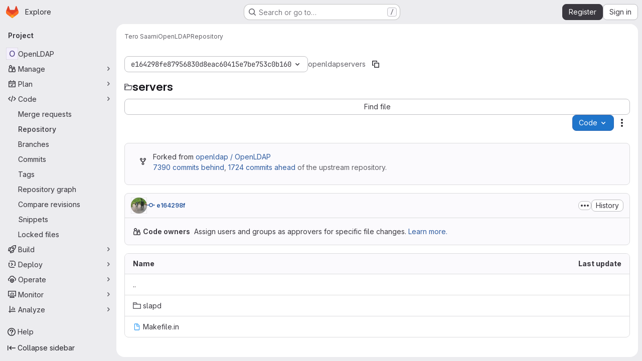

--- FILE ---
content_type: text/javascript; charset=utf-8
request_url: https://git.openldap.org/assets/webpack/commons-pages.projects.blob.show-pages.projects.commits.show-pages.projects.show-pages.projects.tree.show.1f24a750.chunk.js
body_size: 6594
content:
(this.webpackJsonp=this.webpackJsonp||[]).push([["commons-pages.projects.blob.show-pages.projects.commits.show-pages.projects.show-pages.projects.tree.show","7ed51fe2"],{"2o4f":function(e,t,i){"use strict";i.d(t,"b",(function(){return r})),i.d(t,"a",(function(){return s}));i("lFMf"),i("gOHk"),i("c9hT");var n=i("3twG"),a=i("w/32");function r(e,t){const i=e.match(/^refs\/(heads|tags)\/(.+)/)||[],[,n=null,a=e]=i,r={...t.query};n?r.ref_type=n.toLowerCase():delete r.ref_type;return{path:`/${encodeURI(a).replace(/#/g,"%23")}/${t.params.path||""}`,query:r}}function s(e,t,i){const r=new URL(window.location.href),s=r.pathname;let o,l=null,d="/-/tree",u=i;const c=i.match(/^refs\/(heads|tags)\/(.+)/);c&&([,l,u]=c),l?r.searchParams.set("ref_type",l.toLowerCase()):r.searchParams.delete("ref_type");const m=function(e){const t=Object(a.a)(e);return new RegExp(`(/-/(blob|tree|commits)|/blob)/${t}/?(.*)`)}(t).exec(s);return m&&([,d,,o]=m),r.pathname=Object(n.C)(e,d,encodeURI(u).replace(/#/g,"%23"),o),r.toString()}},Fbrt:function(e,t,i){"use strict";i("3UXl"),i("iyoE");var n=i("9/Bc"),a=i("2TqH"),r=i("AxB5"),s=i("Q5rj"),o=i("zIFf"),l=i("/lV4"),d=i("bUk/"),u=i.n(d),c=i("aN3Q"),m=i.n(c),p=i("w0fo"),f=i("NTbY"),h=i("8Igx"),b=i("7F3p"),g=i("ygVz"),v=i("d85j"),k=i("HTBS"),y=i("GM3o"),S=i("i1dK"),w={name:"MergeRequestListItem",components:{GlIcon:v.a,GlAvatar:k.a,GlAvatarsInline:y.a},directives:{GlTooltip:o.a},props:{mergeRequest:{type:Object,required:!0}},computed:{formattedTime(){return Object(S.b)().format(this.mergeRequest.createdAt)},assignees(){var e;const t=null===(e=this.mergeRequest.assignees)||void 0===e?void 0:e.nodes;return t.length?t:[this.mergeRequest.author]},assigneesBadgeSrOnlyText(){return Object(l.h)("%d additional assignee","%d additional assignees",this.assignees.length-this.$options.MAX_VISIBLE_ASSIGNEES)}},MAX_VISIBLE_ASSIGNEES:3},N=i("tBpV"),_=Object(N.a)(w,(function(){var e=this,t=e._self._c;return t("div",{staticClass:"gl-flex"},[t("div",{staticClass:"gl-flex"},[t("gl-icon",{staticClass:"gl-mr-3 gl-flex-shrink-0",attrs:{name:"merge-request"}}),e._v(" "),t("div",{staticClass:"gl-flex-grow"},[t("div",{staticClass:"gl-mb-1 gl-mr-2 gl-line-clamp-2"},[e._v("\n        "+e._s(e.mergeRequest.title)+"\n      ")]),e._v(" "),t("span",{staticClass:"gl-text-sm gl-text-subtle"},[e._v("\n        "+e._s(e.s__("OpenMrBadge|Opened"))+" "),t("time",{domProps:{textContent:e._s(e.formattedTime)}})])])],1),e._v(" "),t("div",{staticClass:"gl-ml-auto"},[t("gl-avatars-inline",{attrs:{avatars:e.assignees,collapsed:!0,"avatar-size":24,"max-visible":e.$options.MAX_VISIBLE_ASSIGNEES,"badge-sr-only-text":e.assigneesBadgeSrOnlyText},scopedSlots:e._u([{key:"avatar",fn:function({avatar:e}){return[t("gl-avatar",{directives:[{name:"gl-tooltip",rawName:"v-gl-tooltip"}],attrs:{size:24,src:e.avatarUrl,alt:e.name,title:e.name}})]}}])})],1)])}),[],!1,null,null,null).exports;var B={components:{GlBadge:n.a,GlDisclosureDropdown:a.a,GlDisclosureDropdownItem:r.a,GlSkeletonLoader:s.a,MergeRequestListItem:_},directives:{GlTooltip:o.a},mixins:[g.a.mixin()],props:{projectPath:{type:String,required:!0},blobPath:{type:String,required:!0},currentRef:{type:String,required:!0}},data:()=>({openMrsCount:null,openMrs:[],isDropdownOpen:!1}),computed:{badgeTitle:()=>Object(l.i)("OpenMrBadge|Open merge requests created in the past 30 days that target this branch and modify this file."),openMRsCountText(){return Object(l.j)(Object(l.i)("OpenMrBadge|%{count} Open"),{count:this.openMrsCount})},createdAfter(){const e=Object(p.M)(new Date,29,{utc:!0});return Object(f.d)(e,"yyyy-mm-dd HH:MM:ss Z",!0)},isLoading(){return this.$apollo.queries.loading},showBadge(){return!this.isLoading&&this.openMrsCount>0},queryVariables(){return{projectPath:this.projectPath,targetBranch:[this.currentRef],blobPath:this.blobPath,createdAfter:this.createdAfter}}},apollo:{openMrsCount:{query:u.a,variables(){return this.queryVariables},update:({project:{mergeRequests:{count:e}={}}={}}={})=>e,result(){this.openMrsCount>0&&this.trackEvent("render_recent_mrs_for_file_on_branch_badge",{value:this.openMrsCount})},error(e){Object(h.a)("Failed to fetch merge request count. See exception details for more information.",e),b.b(e)}},openMrs:{query:m.a,variables(){return this.queryVariables},skip(){return!this.isDropdownOpen},update:function(e){var t;return(null==e||null===(t=e.project)||void 0===t||null===(t=t.mergeRequests)||void 0===t||null===(t=t.nodes)||void 0===t?void 0:t.map((function(e){return{...e,text:e.title,href:e.webUrl}})))||[]},error(e){Object(h.a)("Failed to fetch merge requests. See exception details for more information.",e),b.b(e)}}}},O=Object(N.a)(B,(function(){var e=this,t=e._self._c;return e.showBadge?t("gl-disclosure-dropdown",{attrs:{"aria-label":e.openMRsCountText,"fluid-width":!0,loading:e.isLoading,placement:"bottom-end"},on:{shown:function(t){e.isDropdownOpen=!0},hidden:function(t){e.isDropdownOpen=!1}},scopedSlots:e._u([{key:"toggle",fn:function(){return[t("button",{staticClass:"gl-rounded-pill gl-border-none gl-bg-transparent gl-p-0 gl-leading-0",attrs:{"data-event-tracking":"click_dropdown_showing_recent_mrs_for_file_on_branch","data-event-value":e.openMrsCount}},[t("gl-badge",{directives:[{name:"gl-tooltip",rawName:"v-gl-tooltip"}],staticClass:"gl-h-full",attrs:{"data-testid":"open-mr-badge",variant:"success",icon:"merge-request",title:e.badgeTitle,"aria-label":e.badgeTitle,tag:"a"}},[e._v("\n        "+e._s(e.openMRsCountText)+"\n      ")])],1)]},proxy:!0},{key:"header",fn:function(){return[t("div",{staticClass:"gl-border-b-1 gl-border-default gl-p-4 gl-font-bold gl-border-b-solid"},[e._v("\n      "+e._s(e.s__("OpenMrBadge|Open merge requests"))+"\n      "),t("gl-badge",[e._v(e._s(e.openMrsCount))])],1)]},proxy:!0}],null,!1,3747400744)},[e._v(" "),e._v(" "),!e.openMrs.length||e.isLoading?t("div",{staticClass:"gl-w-34 gl-px-5 gl-py-3 @md/panel:gl-w-48"},[t("gl-skeleton-loader",{attrs:{height:15}},[t("rect",{attrs:{width:"250",height:"15",rx:"4"}})])],1):t("ul",{staticClass:"gl-m-0 gl-w-34 gl-p-0 @md/panel:gl-w-48"},e._l(e.openMrs,(function(i){return t("gl-disclosure-dropdown-item",{key:i.iid,attrs:{item:i},scopedSlots:e._u([{key:"list-item",fn:function(){return[t("merge-request-list-item",{attrs:{"merge-request":i}})]},proxy:!0}],null,!0)})})),1)]):e._e()}),[],!1,null,null,null);t.a=O.exports},aN3Q:function(e,t,i){var n={kind:"Document",definitions:[{kind:"OperationDefinition",operation:"query",name:{kind:"Name",value:"getOpenMrsForBlobPath"},variableDefinitions:[{kind:"VariableDefinition",variable:{kind:"Variable",name:{kind:"Name",value:"projectPath"}},type:{kind:"NonNullType",type:{kind:"NamedType",name:{kind:"Name",value:"ID"}}},directives:[]},{kind:"VariableDefinition",variable:{kind:"Variable",name:{kind:"Name",value:"targetBranch"}},type:{kind:"ListType",type:{kind:"NonNullType",type:{kind:"NamedType",name:{kind:"Name",value:"String"}}}},directives:[]},{kind:"VariableDefinition",variable:{kind:"Variable",name:{kind:"Name",value:"blobPath"}},type:{kind:"NonNullType",type:{kind:"NamedType",name:{kind:"Name",value:"String"}}},directives:[]},{kind:"VariableDefinition",variable:{kind:"Variable",name:{kind:"Name",value:"createdAfter"}},type:{kind:"NonNullType",type:{kind:"NamedType",name:{kind:"Name",value:"Time"}}},directives:[]}],directives:[],selectionSet:{kind:"SelectionSet",selections:[{kind:"Field",name:{kind:"Name",value:"project"},arguments:[{kind:"Argument",name:{kind:"Name",value:"fullPath"},value:{kind:"Variable",name:{kind:"Name",value:"projectPath"}}}],directives:[],selectionSet:{kind:"SelectionSet",selections:[{kind:"Field",name:{kind:"Name",value:"id"},arguments:[],directives:[]},{kind:"Field",name:{kind:"Name",value:"mergeRequests"},arguments:[{kind:"Argument",name:{kind:"Name",value:"state"},value:{kind:"EnumValue",value:"opened"}},{kind:"Argument",name:{kind:"Name",value:"targetBranches"},value:{kind:"Variable",name:{kind:"Name",value:"targetBranch"}}},{kind:"Argument",name:{kind:"Name",value:"blobPath"},value:{kind:"Variable",name:{kind:"Name",value:"blobPath"}}},{kind:"Argument",name:{kind:"Name",value:"createdAfter"},value:{kind:"Variable",name:{kind:"Name",value:"createdAfter"}}}],directives:[],selectionSet:{kind:"SelectionSet",selections:[{kind:"Field",name:{kind:"Name",value:"nodes"},arguments:[],directives:[],selectionSet:{kind:"SelectionSet",selections:[{kind:"Field",name:{kind:"Name",value:"id"},arguments:[],directives:[]},{kind:"Field",name:{kind:"Name",value:"iid"},arguments:[],directives:[]},{kind:"Field",name:{kind:"Name",value:"title"},arguments:[],directives:[]},{kind:"Field",name:{kind:"Name",value:"webUrl"},arguments:[],directives:[]},{kind:"Field",name:{kind:"Name",value:"createdAt"},arguments:[],directives:[]},{kind:"Field",name:{kind:"Name",value:"author"},arguments:[],directives:[],selectionSet:{kind:"SelectionSet",selections:[{kind:"FragmentSpread",name:{kind:"Name",value:"User"},directives:[]}]}},{kind:"Field",name:{kind:"Name",value:"assignees"},arguments:[],directives:[],selectionSet:{kind:"SelectionSet",selections:[{kind:"Field",name:{kind:"Name",value:"nodes"},arguments:[],directives:[],selectionSet:{kind:"SelectionSet",selections:[{kind:"FragmentSpread",name:{kind:"Name",value:"User"},directives:[]}]}}]}},{kind:"Field",name:{kind:"Name",value:"project"},arguments:[],directives:[],selectionSet:{kind:"SelectionSet",selections:[{kind:"Field",name:{kind:"Name",value:"id"},arguments:[],directives:[]},{kind:"Field",name:{kind:"Name",value:"fullPath"},arguments:[],directives:[]}]}},{kind:"Field",name:{kind:"Name",value:"sourceBranch"},arguments:[],directives:[]}]}},{kind:"Field",name:{kind:"Name",value:"count"},arguments:[],directives:[]}]}}]}}]}}],loc:{start:0,end:692}};n.loc.source={body:'#import "~/graphql_shared/fragments/user.fragment.graphql"\n\nquery getOpenMrsForBlobPath(\n  $projectPath: ID!\n  $targetBranch: [String!]\n  $blobPath: String!\n  $createdAfter: Time!\n) {\n  project(fullPath: $projectPath) {\n    id\n    mergeRequests(\n      state: opened\n      targetBranches: $targetBranch\n      blobPath: $blobPath\n      createdAfter: $createdAfter\n    ) {\n      nodes {\n        id\n        iid\n        title\n        webUrl\n        createdAt\n        author {\n          ...User\n        }\n        assignees {\n          nodes {\n            ...User\n          }\n        }\n        project {\n          id\n          fullPath\n        }\n        sourceBranch\n      }\n      count\n    }\n  }\n}\n',name:"GraphQL request",locationOffset:{line:1,column:1}};var a={};n.definitions=n.definitions.concat(i("aBoS").definitions.filter((function(e){if("FragmentDefinition"!==e.kind)return!0;var t=e.name.value;return!a[t]&&(a[t]=!0,!0)})));var r={};function s(e,t){for(var i=0;i<e.definitions.length;i++){var n=e.definitions[i];if(n.name&&n.name.value==t)return n}}n.definitions.forEach((function(e){if(e.name){var t=new Set;!function e(t,i){if("FragmentSpread"===t.kind)i.add(t.name.value);else if("VariableDefinition"===t.kind){var n=t.type;"NamedType"===n.kind&&i.add(n.name.value)}t.selectionSet&&t.selectionSet.selections.forEach((function(t){e(t,i)})),t.variableDefinitions&&t.variableDefinitions.forEach((function(t){e(t,i)})),t.definitions&&t.definitions.forEach((function(t){e(t,i)}))}(e,t),r[e.name.value]=t}})),e.exports=n,e.exports.getOpenMrsForBlobPath=function(e,t){var i={kind:e.kind,definitions:[s(e,t)]};e.hasOwnProperty("loc")&&(i.loc=e.loc);var n=r[t]||new Set,a=new Set,o=new Set;for(n.forEach((function(e){o.add(e)}));o.size>0;){var l=o;o=new Set,l.forEach((function(e){a.has(e)||(a.add(e),(r[e]||new Set).forEach((function(e){o.add(e)})))}))}return a.forEach((function(t){var n=s(e,t);n&&i.definitions.push(n)})),i}(n,"getOpenMrsForBlobPath")},b4aW:function(e,t,i){"use strict";var n=i("ewH8"),a=i("NmEs"),r=i("3twG"),s=(i("lFMf"),i("gOHk"),i("c9hT"),i("Oxu3")),o=i("CbCZ"),l=i("dIEn"),d=i("/lV4"),u=i("0a87"),c={i18n:{title:Object(d.i)("AmbiguousRef|Which reference do you want to view?"),description:Object(d.j)(Object(d.i)("AmbiguousRef|There is a branch and a tag with the same name of %{ref}.")),secondaryDescription:Object(d.i)("AmbiguousRef|Which reference would you like to view?"),viewTagButton:Object(d.i)("AmbiguousRef|View tag"),viewBranchButton:Object(d.i)("AmbiguousRef|View branch")},tagRefType:u.j,branchRefType:u.b,components:{GlModal:s.a,GlButton:o.a,GlSprintf:l.a},props:{refName:{type:String,required:!0}},mounted(){this.$refs.ambiguousRefModal.show()},methods:{navigate(e){const t=new URL(window.location.href);t.searchParams.set(u.g,e),Object(r.V)(t.toString())}}},m=i("tBpV"),p=Object(m.a)(c,(function(){var e=this,t=e._self._c;return t("gl-modal",{ref:"ambiguousRefModal",attrs:{"modal-id":"ambiguous-ref",title:e.$options.i18n.title},on:{primary:e.navigate},scopedSlots:e._u([{key:"modal-footer",fn:function(){return[t("gl-button",{attrs:{category:"secondary",variant:"confirm","data-testid":"view-tag-btn"},on:{click:function(){return e.navigate(e.$options.tagRefType)}}},[e._v(e._s(e.$options.i18n.viewTagButton))]),e._v(" "),t("gl-button",{attrs:{category:"secondary",variant:"confirm","data-testid":"view-branch-btn"},on:{click:function(){return e.navigate(e.$options.branchRefType)}}},[e._v(e._s(e.$options.i18n.viewBranchButton))])]},proxy:!0}])},[t("p",{staticClass:"gl-mb-0"},[t("gl-sprintf",{attrs:{message:e.$options.i18n.description},scopedSlots:e._u([{key:"ref",fn:function(){return[t("code",[e._v(e._s(e.refName))])]},proxy:!0}])})],1),e._v(" "),t("p",[e._v("\n    "+e._s(e.$options.i18n.secondaryDescription)+"\n  ")])])}),[],!1,null,null,null).exports;t.a=function(e=document.querySelector("#js-ambiguous-ref-modal")){const t=Object(r.t)(u.g),i=t===u.j||t===u.b;if(!e||i||!Object(a.H)(e.dataset.ambiguous))return!1;const{ref:s}=e.dataset;return new n.default({el:e,render:e=>e(p,{props:{refName:s}})})}},"bUk/":function(e,t){var i={kind:"Document",definitions:[{kind:"OperationDefinition",operation:"query",name:{kind:"Name",value:"getOpenMrCountForBlobPath"},variableDefinitions:[{kind:"VariableDefinition",variable:{kind:"Variable",name:{kind:"Name",value:"projectPath"}},type:{kind:"NonNullType",type:{kind:"NamedType",name:{kind:"Name",value:"ID"}}},directives:[]},{kind:"VariableDefinition",variable:{kind:"Variable",name:{kind:"Name",value:"targetBranch"}},type:{kind:"ListType",type:{kind:"NonNullType",type:{kind:"NamedType",name:{kind:"Name",value:"String"}}}},directives:[]},{kind:"VariableDefinition",variable:{kind:"Variable",name:{kind:"Name",value:"blobPath"}},type:{kind:"NonNullType",type:{kind:"NamedType",name:{kind:"Name",value:"String"}}},directives:[]},{kind:"VariableDefinition",variable:{kind:"Variable",name:{kind:"Name",value:"createdAfter"}},type:{kind:"NonNullType",type:{kind:"NamedType",name:{kind:"Name",value:"Time"}}},directives:[]}],directives:[],selectionSet:{kind:"SelectionSet",selections:[{kind:"Field",name:{kind:"Name",value:"project"},arguments:[{kind:"Argument",name:{kind:"Name",value:"fullPath"},value:{kind:"Variable",name:{kind:"Name",value:"projectPath"}}}],directives:[],selectionSet:{kind:"SelectionSet",selections:[{kind:"Field",name:{kind:"Name",value:"id"},arguments:[],directives:[]},{kind:"Field",name:{kind:"Name",value:"mergeRequests"},arguments:[{kind:"Argument",name:{kind:"Name",value:"state"},value:{kind:"EnumValue",value:"opened"}},{kind:"Argument",name:{kind:"Name",value:"targetBranches"},value:{kind:"Variable",name:{kind:"Name",value:"targetBranch"}}},{kind:"Argument",name:{kind:"Name",value:"blobPath"},value:{kind:"Variable",name:{kind:"Name",value:"blobPath"}}},{kind:"Argument",name:{kind:"Name",value:"createdAfter"},value:{kind:"Variable",name:{kind:"Name",value:"createdAfter"}}}],directives:[],selectionSet:{kind:"SelectionSet",selections:[{kind:"Field",name:{kind:"Name",value:"count"},arguments:[],directives:[]}]}}]}}]}}],loc:{start:0,end:338}};i.loc.source={body:"query getOpenMrCountForBlobPath(\n  $projectPath: ID!\n  $targetBranch: [String!]\n  $blobPath: String!\n  $createdAfter: Time!\n) {\n  project(fullPath: $projectPath) {\n    id\n    mergeRequests(\n      state: opened\n      targetBranches: $targetBranch\n      blobPath: $blobPath\n      createdAfter: $createdAfter\n    ) {\n      count\n    }\n  }\n}\n",name:"GraphQL request",locationOffset:{line:1,column:1}};var n={};function a(e,t){for(var i=0;i<e.definitions.length;i++){var n=e.definitions[i];if(n.name&&n.name.value==t)return n}}i.definitions.forEach((function(e){if(e.name){var t=new Set;!function e(t,i){if("FragmentSpread"===t.kind)i.add(t.name.value);else if("VariableDefinition"===t.kind){var n=t.type;"NamedType"===n.kind&&i.add(n.name.value)}t.selectionSet&&t.selectionSet.selections.forEach((function(t){e(t,i)})),t.variableDefinitions&&t.variableDefinitions.forEach((function(t){e(t,i)})),t.definitions&&t.definitions.forEach((function(t){e(t,i)}))}(e,t),n[e.name.value]=t}})),e.exports=i,e.exports.getOpenMrCountForBlobPath=function(e,t){var i={kind:e.kind,definitions:[a(e,t)]};e.hasOwnProperty("loc")&&(i.loc=e.loc);var r=n[t]||new Set,s=new Set,o=new Set;for(r.forEach((function(e){o.add(e)}));o.size>0;){var l=o;o=new Set,l.forEach((function(e){s.has(e)||(s.add(e),(n[e]||new Set).forEach((function(e){o.add(e)})))}))}return s.forEach((function(t){var n=a(e,t);n&&i.definitions.push(n)})),i}(i,"getOpenMrCountForBlobPath")},m0YE:function(e,t,i){"use strict";i("LdIe"),i("z6RN"),i("PTOk"),i("ZzK0"),i("BzOf"),i("v2fZ");var n=i("Tmea"),a=i.n(n),r=i("4qOP"),s=i("HTBS"),o=i("2TqH"),l=i("zIFf"),d=i("q3oM"),u={name:"ClipboardButton",components:{GlButton:i("CbCZ").a},directives:{GlTooltip:l.a},props:{text:{type:String,required:!0},title:{type:String,required:!1,default:function(){return Object(r.b)("ClipboardButton.title","Copy to clipboard")}},size:{type:String,required:!1,default:"medium"}},data(){return{localTitle:this.title,titleTimeout:null}},methods:{updateTooltip(e){var t=this;this.localTitle=e,clearTimeout(this.titleTimeout),this.titleTimeout=setTimeout((function(){t.localTitle=t.title}),1e3)},async handleClick(){try{await navigator.clipboard.writeText(this.text),this.updateTooltip(Object(r.b)("ClipboardButton.copied","Copied"))}catch{this.updateTooltip(Object(r.b)("ClipboardButton.error","Copy failed"))}}}},c=i("tBpV"),m=Object(c.a)(u,(function(){return(0,this._self._c)("gl-button",{directives:[{name:"gl-tooltip",rawName:"v-gl-tooltip.hover.focus.top",modifiers:{hover:!0,focus:!0,top:!0}}],attrs:{variant:"default",category:"tertiary",icon:"copy-to-clipboard",size:this.size,title:this.localTitle,"aria-label":this.localTitle},on:{click:this.handleClick}})}),[],!1,null,null,null).exports,p={name:"GlBreadcrumbItem",components:{GlLink:i("Jx7q").a},inheritAttrs:!1,props:{text:{type:String,required:!1,default:null},to:{type:[String,Object],required:!1,default:null},href:{type:String,required:!1,default:null},ariaCurrent:{type:[String,Boolean],required:!1,default:!1,validator:e=>-1!==[!1,"page"].indexOf(e)},size:{type:String,required:!1,default:d.o.sm,validator:function(e){return Object.keys(d.o).includes(e)}}},linkVariantUnstyled:d.J},f={name:"GlBreadcrumb",components:{GlBreadcrumbItem:Object(c.a)(p,(function(){var e=this,t=e._self._c;return t("li",{class:"gl-breadcrumb-item gl-breadcrumb-item-"+e.size},[t("gl-link",{attrs:{href:e.href,to:e.to,"aria-current":e.ariaCurrent,variant:e.$options.linkVariantUnstyled}},[e._t("default",(function(){return[e._v(e._s(e.text))]}))],2)],1)}),[],!1,null,null,null).exports,GlAvatar:s.a,GlDisclosureDropdown:o.a,ClipboardButton:m},directives:{GlTooltip:l.a},inheritAttrs:!1,props:{items:{type:Array,required:!0,default:function(){return[{text:"",href:""}]},validator:function(e){return e.every((function(e){const t=Object.keys(e);return t.includes("text")&&(t.includes("href")||t.includes("to"))}))}},ariaLabel:{type:String,required:!1,default:"Breadcrumb"},showMoreLabel:{type:String,required:!1,default:function(){return Object(r.b)("GlBreadcrumb.showMoreLabel","Show more breadcrumbs")}},autoResize:{type:Boolean,required:!1,default:!0},size:{type:String,required:!1,default:d.o.sm,validator:function(e){return Object.keys(d.o).includes(e)}},showClipboardButton:{type:Boolean,required:!1,default:!1},pathToCopy:{type:String,required:!1,default:null},clipboardTooltipText:{type:String,required:!1,default:null}},data(){return{fittingItems:[...this.items],overflowingItems:[],totalBreadcrumbsWidth:0,widthPerItem:[],dropdownWidth:0,clipboardButtonWidth:0,resizeDone:!1}},computed:{hasCollapsible(){return this.overflowingItems.length>0},breadcrumbStyle(){return this.resizeDone?{}:{opacity:0}},itemClass(){return this.resizeDone&&1===this.fittingItems.length?"gl-breadcrumb-only-item":""},dropdownSize(){return"sm"===this.size?"small":"medium"},avatarSize(){return"sm"===this.size?16:24},clipboardButtonText(){if(this.pathToCopy)return this.pathToCopy;return Array.from(this.items,(function(e){return e.text})).join("/")}},watch:{items:{handler:"measureAndMakeBreadcrumbsFit",deep:!0},autoResize(e){e?this.enableAutoResize():this.disableAutoResize()}},created(){this.debounceMakeBreadcrumbsFit=a()(this.makeBreadcrumbsFit,25)},mounted(){this.autoResize?this.enableAutoResize():this.resizeDone=!0,this.clipboardButtonWidth=this.showClipboardButton?this.$refs.clipboardButton.$el.clientWidth:0},beforeDestroy(){this.disableAutoResize()},methods:{resetItems(){this.fittingItems=[...this.items],this.overflowingItems=[]},async measureAndMakeBreadcrumbsFit(){var e=this;this.resetItems(),this.autoResize&&(this.resizeDone=!1,await this.$nextTick(),this.totalBreadcrumbsWidth=0,this.$refs.breadcrumbs&&(this.$refs.breadcrumbs.forEach((function(t,i){const n=t.$el.clientWidth;e.totalBreadcrumbsWidth+=n,e.widthPerItem[i]=n})),this.totalBreadcrumbsWidth+=this.clipboardButtonWidth,this.dropdownWidth=this.$refs.dropdown.clientWidth,this.makeBreadcrumbsFit()))},makeBreadcrumbsFit(){this.resizeDone=!1,this.resetItems();const e=this.$el.clientWidth;if(this.totalBreadcrumbsWidth>e){const t=0,i=this.items.length-1;let n=this.totalBreadcrumbsWidth;for(let a=t;a<i&&(this.overflowingItems.push(this.fittingItems[t]),this.fittingItems.splice(t,1),n-=this.widthPerItem[a],!(n+this.dropdownWidth<e));a+=1);}this.resizeDone=!0},isLastItem(e){return e===this.fittingItems.length-1},getAriaCurrentAttr(e){return!!this.isLastItem(e)&&"page"},enableAutoResize(){this.resizeObserver||(this.resizeObserver=new ResizeObserver(this.debounceMakeBreadcrumbsFit)),this.resizeObserver.observe(this.$el),this.measureAndMakeBreadcrumbsFit()},disableAutoResize(){this.resizeObserver&&(this.resizeObserver.unobserve(this.$el),this.resizeObserver=null),this.resetItems()},hideItemClass:e=>e.text?"":"gl-hidden"}},h=Object(c.a)(f,(function(){var e=this,t=e._self._c;return t("nav",{staticClass:"gl-breadcrumbs",style:e.breadcrumbStyle,attrs:{"aria-label":e.ariaLabel}},[t("ol",e._g(e._b({staticClass:"gl-breadcrumb-list breadcrumb"},"ol",e.$attrs,!1),e.$listeners),[e.hasCollapsible||!e.resizeDone?t("li",{ref:"dropdown",class:"gl-breadcrumb-item gl-breadcrumb-item-"+e.size},[t("gl-disclosure-dropdown",{attrs:{items:e.overflowingItems,"toggle-text":e.showMoreLabel,"fluid-width":"","text-sr-only":"","no-caret":"",icon:"ellipsis_h",size:e.dropdownSize}})],1):e._e(),e._v(" "),e._l(e.fittingItems,(function(i,n){return t("gl-breadcrumb-item",{key:n,ref:"breadcrumbs",refInFor:!0,class:[e.hideItemClass(i),e.itemClass],attrs:{text:i.text,href:i.href,to:i.to,size:e.size,"aria-current":e.getAriaCurrentAttr(n)},scopedSlots:e._u([{key:"default",fn:function(){return[i.avatarPath?t("gl-avatar",{staticClass:"gl-breadcrumb-avatar-tile gl-border gl-mr-2 !gl-rounded-default",attrs:{src:i.avatarPath,size:e.avatarSize,"aria-hidden":"true",shape:"rect","data-testid":"avatar"}}):e._e(),t("span",{staticClass:"gl-align-middle"},[e._v(e._s(i.text))])]},proxy:!0}],null,!0)})})),e._v(" "),e.showClipboardButton?t("li",{staticClass:"gl-breadcrumb-clipboard-button"},[t("clipboard-button",e._b({ref:"clipboardButton",staticClass:"gl-ml-2",attrs:{"data-testid":"copy-to-clipboard-button",text:e.clipboardButtonText,size:e.dropdownSize}},"clipboard-button",e.clipboardTooltipText?{title:e.clipboardTooltipText}:{},!1))],1):e._e()],2)])}),[],!1,null,null,null);t.a=h.exports},udiD:function(e,t,i){"use strict";i.r(t),i.d(t,"default",(function(){return s}));var n=i("apM3"),a=i("ewH8");a.default.use(n.a);const r=new a.default;function s(...e){return r.$toast.show(...e)}},"w/32":function(e,t,i){"use strict";i.d(t,"a",(function(){return a})),i.d(t,"b",(function(){return r}));i("lFMf"),i("gOHk"),i("c9hT");var n=i("3twG");function a(e){if(!e)return"";let t=encodeURI(e);return t=t.replace(/#/g,"%23"),t}function r(e,t,i){const a=new URL(window.location.href);return a.pathname=Object(n.C)(Object(n.L)(["ref_type"],e),t?Object(n.n)(t):""),i&&!a.searchParams.get("ref_type")&&a.searchParams.set("ref_type",i),a}}}]);
//# sourceMappingURL=commons-pages.projects.blob.show-pages.projects.commits.show-pages.projects.show-pages.projects.tree.show.1f24a750.chunk.js.map